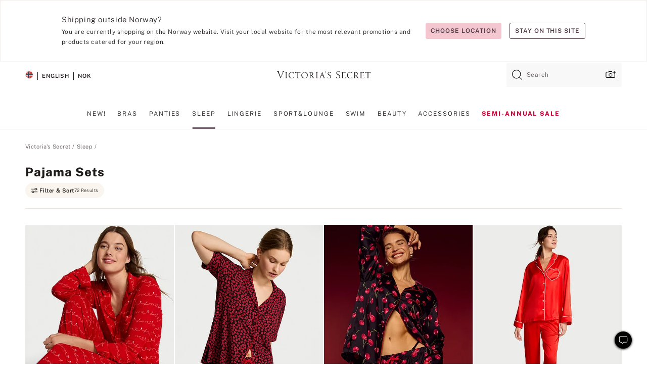

--- FILE ---
content_type: text/html
request_url: https://www.victoriassecret.com/no/vs/sleepwear/pajama-sets
body_size: 3735
content:
<!DOCTYPE html><html lang="en" class="desktop " data-theme="vs" data-brand="vs" data-basic="true"><head><script id="earlyBootstrap">(()=>{const e=document.cookie,t=e.indexOf("APPTYPE="),a=document.documentElement.classList,s=document.currentScript.dataset;if(t>=0){a.add("is-app");const i=t+8,r=e.slice(i);let n="";r.startsWith("IOSHANDHELD")?(a.add("is-app-ios"),s.appPlatform="ios",n=e.slice(i+12)):r.startsWith("ANDROIDHANDHELD")&&(a.add("is-app-android"),s.appPlatform="android",n=e.slice(i+16)),n.startsWith("VS")?s.appBrand="vs":n.startsWith("PN")&&(s.appBrand="pn"),s.appPlatform&&s.appBrand&&(s.appType=s.appPlatform+"-"+s.appBrand)}if(("true"===new URL(window.location.href).searchParams.get("isNativeShopTabEnabled")||"true"===sessionStorage.getItem("isNativeShopTabEnabled"))&&(document.documentElement.classList.add("is-native-shop-tab-enabled"),sessionStorage.setItem("isNativeShopTabEnabled","true")),performance.getEntriesByType)for(const{serverTiming:e}of performance.getEntriesByType("navigation"))if(e)for(const{name:t,description:a}of e)"ssrStatus"===t?s.ssrStatus=a:"basicStatus"===t?s.basicStatus=a:"renderSource"===t?s.renderSource=a:"peceActive"===t&&(s.peceActive=a)})();</script><meta charSet="utf-8"/><meta name="viewport" id="viewport-settings" content="width=device-width, initial-scale=1, minimum-scale=1"/><meta property="og:type" content="website"/><meta property="og:site_name" content="Victoria&#x27;s Secret"/><meta name="twitter:site" content="@VictoriasSecret"/><meta property="og:image" content="https://www.victoriassecret.com/assets/m4945-CdKk8JTcQCSjrMzhiDQOng/images/default-share.png"/><meta name="twitter:card" content="summary_large_image"/><meta property="og:title" content="Pajama Sets for Women - Victoria&#x27;s Secret"/><meta name="description" content="Shop for cotton, modal &amp; satin pajama sets to find your new favorite sleepwear style. Choose from the selection of both long and short pajama sets, only at Victoria&#x27;s Secret."/><meta property="og:description" content="Shop for cotton, modal &amp; satin pajama sets to find your new favorite sleepwear style. Choose from the selection of both long and short pajama sets, only at Victoria&#x27;s Secret."/><link rel="icon" sizes="48x48" href="/assets/m4945-CdKk8JTcQCSjrMzhiDQOng/favicon.ico"/><link rel="apple-touch-icon" sizes="180x180" href="/assets/m4945-CdKk8JTcQCSjrMzhiDQOng/images/apple-touch-icon.png"/><link rel="apple-touch-icon" href="/assets/m4945-CdKk8JTcQCSjrMzhiDQOng/images/apple-touch-icon.png"/><link rel="icon" sizes="192x192" href="/assets/m4945-CdKk8JTcQCSjrMzhiDQOng/images/android-chrome-192x192.png"/><meta name="format-detection" content="telephone=no"/> <link rel="alternate" href="https://www.victoriassecret.com/us/vs/sleepwear/pajama-sets" hrefLang="x-default"/><link rel="alternate" href="https://www.victoriassecret.com/at/vs/sleepwear/pajama-sets" hrefLang="en-AT"/><link rel="alternate" href="https://www.victoriassecret.com/au/vs/sleepwear/pajama-sets" hrefLang="en-AU"/><link rel="alternate" href="https://www.victoriassecret.com/be/vs/sleepwear/pajama-sets" hrefLang="en-BE"/><link rel="alternate" href="https://www.victoriassecret.com/ca/vs/sleepwear/pajama-sets" hrefLang="en-CA"/><link rel="alternate" href="https://www.victoriassecret.com/ch/vs/sleepwear/pajama-sets" hrefLang="en-CH"/><link rel="alternate" href="https://www.victoriassecret.com/cz/vs/sleepwear/pajama-sets" hrefLang="en-CZ"/><link rel="alternate" href="https://www.victoriassecret.com/de/vs/sleepwear/pajama-sets" hrefLang="en-DE"/><link rel="alternate" href="https://www.victoriassecret.com/fr/vs/sleepwear/pajama-sets" hrefLang="en-FR"/><link rel="alternate" href="https://www.victoriassecret.com/gr/vs/sleepwear/pajama-sets" hrefLang="en-GR"/><link rel="alternate" href="https://www.victoriassecret.com/hk/vs/sleepwear/pajama-sets" hrefLang="en-HK"/><link rel="alternate" href="https://www.victoriassecret.com/in/vs/sleepwear/pajama-sets" hrefLang="en-IN"/><link rel="alternate" href="https://www.victoriassecret.com/jp/vs/sleepwear/pajama-sets" hrefLang="en-JP"/><link rel="alternate" href="https://www.victoriassecret.com/kr/vs/sleepwear/pajama-sets" hrefLang="en-KR"/><link rel="alternate" href="https://www.victoriassecret.com/mx/vs/sleepwear/pajama-sets" hrefLang="en-MX"/><link rel="alternate" href="https://www.victoriassecret.com/nl/vs/sleepwear/pajama-sets" hrefLang="en-NL"/><link rel="alternate" href="https://www.victoriassecret.com/no/vs/sleepwear/pajama-sets" hrefLang="en-NO"/><link rel="alternate" href="https://www.victoriassecret.com/nz/vs/sleepwear/pajama-sets" hrefLang="en-NZ"/><link rel="alternate" href="https://www.victoriassecret.com/ro/vs/sleepwear/pajama-sets" hrefLang="en-RO"/><link rel="alternate" href="https://www.victoriassecret.com/se/vs/sleepwear/pajama-sets" hrefLang="en-SE"/><link rel="alternate" href="https://www.victoriassecret.com/sg/vs/sleepwear/pajama-sets" hrefLang="en-SG"/><link rel="alternate" href="https://www.victoriassecret.com/sk/vs/sleepwear/pajama-sets" hrefLang="en-SK"/><link rel="alternate" href="https://www.victoriassecret.com/us/vs/sleepwear/pajama-sets" hrefLang="en-US"/><link rel="alternate" href="https://fr.victoriassecret.com/be/vs/sleepwear/pajama-sets" hrefLang="fr-BE"/><link rel="alternate" href="https://fr.victoriassecret.com/bf/vs/sleepwear/pajama-sets" hrefLang="fr-BF"/><link rel="alternate" href="https://fr.victoriassecret.com/ch/vs/sleepwear/pajama-sets" hrefLang="fr-CH"/><link rel="alternate" href="https://fr.victoriassecret.com/fr/vs/sleepwear/pajama-sets" hrefLang="fr-FR"/><link rel="alternate" href="https://frca.victoriassecret.com/ca/vs/sleepwear/pajama-sets" hrefLang="fr-CA"/><link rel="alternate" href="https://de.victoriassecret.com/at/vs/sleepwear/pajama-sets" hrefLang="de-AT"/><link rel="alternate" href="https://de.victoriassecret.com/ch/vs/sleepwear/pajama-sets" hrefLang="de-CH"/><link rel="alternate" href="https://de.victoriassecret.com/de/vs/sleepwear/pajama-sets" hrefLang="de-DE"/><link rel="alternate" href="https://it.victoriassecret.com/it/vs/sleepwear/pajama-sets" hrefLang="it-IT"/><link rel="alternate" href="https://ja.victoriassecret.com/jp/vs/sleepwear/pajama-sets" hrefLang="ja-JP"/><link rel="alternate" href="https://ko.victoriassecret.com/kr/vs/sleepwear/pajama-sets" hrefLang="ko-KR"/><link rel="alternate" href="https://pl.victoriassecret.com/pl/vs/sleepwear/pajama-sets" hrefLang="pl-PL"/><link rel="alternate" href="https://es.victoriassecret.com/es/vs/sleepwear/pajama-sets" hrefLang="es-ES"/><link rel="alternate" href="https://sp.victoriassecret.com/ar/vs/sleepwear/pajama-sets" hrefLang="es-AR"/><link rel="alternate" href="https://sp.victoriassecret.com/bo/vs/sleepwear/pajama-sets" hrefLang="es-BO"/><link rel="alternate" href="https://sp.victoriassecret.com/bz/vs/sleepwear/pajama-sets" hrefLang="es-BZ"/><link rel="alternate" href="https://sp.victoriassecret.com/cl/vs/sleepwear/pajama-sets" hrefLang="es-CL"/><link rel="alternate" href="https://sp.victoriassecret.com/co/vs/sleepwear/pajama-sets" hrefLang="es-CO"/><link rel="alternate" href="https://sp.victoriassecret.com/cr/vs/sleepwear/pajama-sets" hrefLang="es-CR"/><link rel="alternate" href="https://sp.victoriassecret.com/do/vs/sleepwear/pajama-sets" hrefLang="es-DO"/><link rel="alternate" href="https://sp.victoriassecret.com/ec/vs/sleepwear/pajama-sets" hrefLang="es-EC"/><link rel="alternate" href="https://sp.victoriassecret.com/gt/vs/sleepwear/pajama-sets" hrefLang="es-GT"/><link rel="alternate" href="https://sp.victoriassecret.com/hn/vs/sleepwear/pajama-sets" hrefLang="es-HN"/><link rel="alternate" href="https://sp.victoriassecret.com/mx/vs/sleepwear/pajama-sets" hrefLang="es-MX"/><link rel="alternate" href="https://sp.victoriassecret.com/ni/vs/sleepwear/pajama-sets" hrefLang="es-NI"/><link rel="alternate" href="https://sp.victoriassecret.com/pa/vs/sleepwear/pajama-sets" hrefLang="es-PA"/><link rel="alternate" href="https://sp.victoriassecret.com/pe/vs/sleepwear/pajama-sets" hrefLang="es-PE"/><link rel="alternate" href="https://sp.victoriassecret.com/py/vs/sleepwear/pajama-sets" hrefLang="es-PY"/><link rel="alternate" href="https://sp.victoriassecret.com/sv/vs/sleepwear/pajama-sets" hrefLang="es-SV"/><link rel="alternate" href="https://sp.victoriassecret.com/us/vs/sleepwear/pajama-sets" hrefLang="es-US"/><link rel="alternate" href="https://sp.victoriassecret.com/uy/vs/sleepwear/pajama-sets" hrefLang="es-UY"/><link rel="alternate" href="https://sp.victoriassecret.com/ve/vs/sleepwear/pajama-sets" hrefLang="es-VE"/><link rel="alternate" href="https://nl.victoriassecret.com/nl/vs/sleepwear/pajama-sets" hrefLang="nl-NL"/><link href="/assets/m4945-CdKk8JTcQCSjrMzhiDQOng/templates/ssr-collection/desktop/style.css" rel="stylesheet"/><title>Pajama Sets for Women - Victoria&#x27;s Secret</title><style data-styled="" data-styled-version="5.3.9">.huVxo{-webkit-animation:fadein 1s ease-in;animation:fadein 1s ease-in;margin:0 auto;}/*!sc*/
@-webkit-keyframes fadein{0%{opacity:0;}50%{opacity:0;}100%{opacity:1;}}/*!sc*/
@keyframes fadein{0%{opacity:0;}50%{opacity:0;}100%{opacity:1;}}/*!sc*/
data-styled.g1493[id="sc-hhncp1-0"]{content:"huVxo,"}/*!sc*/
.hIWGSz{position:absolute;inset:0;display:-webkit-box;display:-webkit-flex;display:-ms-flexbox;display:flex;-webkit-box-pack:center;-webkit-justify-content:center;-ms-flex-pack:center;justify-content:center;-webkit-align-items:center;-webkit-box-align:center;-ms-flex-align:center;align-items:center;}/*!sc*/
data-styled.g1494[id="sc-17pbkyn-0"]{content:"hIWGSz,"}/*!sc*/
.kyFYCC{bottom:-100px;right:0;margin:1rem;-webkit-animation:slidein 750ms ease-out 10s forwards;animation:slidein 750ms ease-out 10s forwards;}/*!sc*/
data-styled.g1495[id="sc-17pbkyn-1"]{content:"kyFYCC,"}/*!sc*/
.jMLnnC{position:absolute;top:0;width:100%;}/*!sc*/
.jMLnnC .fabric-masthead-static-brandbar{width:100%;margin:0;}/*!sc*/
.jMLnnC .fabric-masthead-static-brandbar > .fabric-masthead-static-brandbar-smo-holder{height:40px;background-color:#f9e2e7;}/*!sc*/
.jMLnnC .fabric-masthead-static-brandbar > .fabric-masthead-static-brandbar-container{height:40px;background-color:#f7f7f8;}/*!sc*/
.jMLnnC .fabric-masthead-logo-area{width:100%;-webkit-box-pack:center;-webkit-justify-content:center;-ms-flex-pack:center;justify-content:center;-webkit-justify-content:center;}/*!sc*/
.jMLnnC .fabric-masthead-logo-area.fabric-layout-breakpoints .fabric-static-masthead-logo{-webkit-flex:0 0 275px;-ms-flex:0 0 275px;flex:0 0 275px;height:40px;margin:24px auto 50px;background-color:#f5f5f6;border-radius:3px;}/*!sc*/
.jMLnnC .fabric-masthead-category-nav-item .fabric-masthead-category-nav-link{height:20px;width:90px;background-color:#f5f5f6;padding:0.334rem 0.334rem 0.334rem 4px;display:block;text-transform:uppercase;position:relative;}/*!sc*/
.jMLnnC .fabric-masthead-category-nav-item{margin-right:20px;border-radius:3px;}/*!sc*/
.jMLnnC .fabric-masthead-logo-area{display:-webkit-box;display:-webkit-flex;display:-ms-flexbox;display:flex;height:115px;-webkit-box-pack:justify;-webkit-justify-content:space-between;-ms-flex-pack:justify;justify-content:space-between;-webkit-align-items:center;-webkit-box-align:center;-ms-flex-align:center;align-items:center;}/*!sc*/
.jMLnnC .fabric-masthead-category-nav-menu{width:944px;display:-webkit-box;display:-webkit-flex;display:-ms-flexbox;display:flex;margin:0 auto;-webkit-box-pack:justify;-webkit-justify-content:space-between;-ms-flex-pack:justify;justify-content:space-between;-webkit-align-items:center;-webkit-box-align:center;-ms-flex-align:center;align-items:center;}/*!sc*/
[data-device='desktop'] .sc-d7p3b7-0 .fabric-masthead-category-nav-item{padding-bottom:0.334rem;}/*!sc*/
data-styled.g1496[id="sc-d7p3b7-0"]{content:"jMLnnC,"}/*!sc*/
</style><link rel="preconnect" href="https://api.victoriassecret.com" crossorigin="use-credentials"/></head><body class="fabric vs"><div class="fabric-toast-traffic-control"></div><div class="reactContainer" id="componentContainer" data-hydrate="true"><header class="fabric-masthead-component sc-d7p3b7-0 jMLnnC"><div class="fabric-masthead-static-brandbar"><div class="fabric-masthead-static-brandbar-smo-holder"></div><div class="fabric-masthead-static-brandbar-container"></div></div><div class="fabric-masthead-logo-area fabric-layout-breakpoints"><h1 class="fabric-static-masthead-logo"></h1></div><nav class="fabric-masthead-static-category-nav-component"><ul class="fabric-masthead-category-nav-menu" role="menu"><li class="fabric-masthead-category-nav-item" role="none"><a class="fabric-masthead-category-nav-link"></a></li><li class="fabric-masthead-category-nav-item" role="none"><a class="fabric-masthead-category-nav-link"></a></li><li class="fabric-masthead-category-nav-item" role="none"><a class="fabric-masthead-category-nav-link"></a></li><li class="fabric-masthead-category-nav-item" role="none"><a class="fabric-masthead-category-nav-link"></a></li><li class="fabric-masthead-category-nav-item" role="none"><a class="fabric-masthead-category-nav-link"></a></li><li class="fabric-masthead-category-nav-item" role="none"><a class="fabric-masthead-category-nav-link"></a></li><li class="fabric-masthead-category-nav-item" role="none"><a class="fabric-masthead-category-nav-link"></a></li><li class="fabric-masthead-category-nav-item" role="none"><a class="fabric-masthead-category-nav-link"></a></li><li class="fabric-masthead-category-nav-item" role="none"><a class="fabric-masthead-category-nav-link"></a></li></ul></nav></header><div class="fabric-page-loading"><div class="fabric-page-spinner sc-17pbkyn-0 hIWGSz"><div class="fabric-spinner-element sc-hhncp1-0 huVxo"><div><span class="fabric-hide-a11y-element">Loading...</span></div><div></div><div></div><div></div><div></div><div></div><div></div><div></div><div></div><div></div><div></div><div></div></div></div><div class="fabric-toast-utility static-site"><div class="toast-container"><strong>Page is taking longer to load than expected.</strong></div></div></div></div><div class="fabric-dialog-container"></div><div class="fabric-salesforce-chat-dialog"></div><script id="brastrap-data" type="application/json">{"endpoints":[{"key":"analyticsCore","context":"analytics","version":"v3","path":"global","www":false,"pci":false},{"key":"authStatus","context":"auth","version":"v27","path":"status","method":"POST","prioritized":true,"www":false,"pci":false},{"key":"featureFlags","context":"experience","version":"v4","path":"feature-flags","www":false,"pci":false,"prioritized":true,"timeout":7000,"queryWhitelist":["cm_mmc"]},{"key":"countryList","context":"settings","version":"v3","path":"countries","www":false,"pci":false},{"key":"languageList","context":"settings","version":"v3","path":"languages","www":false,"pci":false},{"key":"dataPrivacyRightsGPCSettings","context":"dataprivacyrights","version":"v7","path":"jwt","www":false,"pci":false},{"key":"zipGating","context":"gatingexperience","version":"v1","path":"sddgating","www":false,"pci":false,"prioritized":true},{"key":"environment","context":"assets","version":"m4945-CdKk8JTcQCSjrMzhiDQOng","path":"settings.json","www":true,"pci":false},{"key":"navigations","context":"navigations","version":"v9","path":"navigations?channel=victorias-secret-desktop-tablet-eu","www":false,"pci":false,"queryWhitelist":["cm_mmc"]},{"key":"bagCount","context":"orders","version":"v38","path":"bag/count","www":false,"pci":false,"overrides":{"featureFlags.dimensions[dimension=F302].active=C":{"version":"v39","path":"bag/count"}}},{"key":"breadcrumbs","context":"breadcrumbs","version":"v4","path":"breadcrumbs?collectionId=4bc14593-6b7a-4263-b227-8e578e82dbf0","www":false,"pci":false,"queryWhitelist":["collectionId"]},{"key":"collectionPage","context":"collectionheaders","version":"v9","path":"?collectionId=4bc14593-6b7a-4263-b227-8e578e82dbf0","www":false,"pci":false,"queryWhitelist":["cm_mmc"]},{"key":"collectionEnsembles","context":"stacksensemble","version":"v4","path":"?brand=vs&collectionId=4bc14593-6b7a-4263-b227-8e578e82dbf0","www":false,"pci":false,"queryWhitelist":["cm_mmc","brand","stackId"]},{"key":"collectionFilters","context":"filters","version":"v21","path":"?collectionId=4bc14593-6b7a-4263-b227-8e578e82dbf0&isPersonalized=true","www":false,"pci":false,"queryWhitelist":["filter","storeId","isFilterEnhanced"],"overrides":{"featureFlags.dimensions[dimension=F810].active=C":{"path":"?collectionId=4bc14593-6b7a-4263-b227-8e578e82dbf0&isPersonalized=true&isFilterEnhanced=true"},"featureFlags.dimensions[dimension=F539].active=C":{"version":"v22"},"featureFlags.dimensions[dimension=F539].active=D":{"version":"v23"}}},{"key":"collectionStacks","context":"stacks","version":"v41","path":"?brand=vs&collectionId=4bc14593-6b7a-4263-b227-8e578e82dbf0&orderBy={{orderBy}}&maxSwatches=8&isPersonalized=true&isWishlistEnabled=true&recCues=true","www":false,"pci":false,"queryWhitelist":["cm_mmc","brand","filter","orderBy","stackId","storeId"],"overrides":{"featureFlags.dimensions[dimension=F809].active=C":{"version":"v42"},"featureFlags.dimensions[dimension=F539].active=C":{"version":"v43"},"featureFlags.dimensions[dimension=F539].active=C&&featureFlags.dimensions[dimension=F809].active=C":{"version":"v44"},"featureFlags.dimensions[dimension=F539].active=D":{"version":"v45"},"featureFlags.dimensions[dimension=F539].active=D&&featureFlags.dimensions[dimension=F809].active=C":{"version":"v46"}}},{"key":"brandConfigs","context":"settings","version":"v3","path":"brandconfigs?brand=vs&region=international","www":false,"pci":false,"queryWhitelist":["brand","region"]}],"icons":["/assets/m4945-CdKk8JTcQCSjrMzhiDQOng/react/icon/brand.svg","/assets/m4945-CdKk8JTcQCSjrMzhiDQOng/react/icon/main.svg","/assets/m4945-CdKk8JTcQCSjrMzhiDQOng/react/icon/third-party.svg","/assets/m4945-CdKk8JTcQCSjrMzhiDQOng/react/icon/exclude.svg"],"scripts":[],"settings":{"apiUrl":"https://api.victoriassecret.com","pciApiUrl":"https://api2.victoriassecret.com"}}</script><script id="reactLibrary" src="/assets/m4945-CdKk8JTcQCSjrMzhiDQOng/desktop/react-18.js" defer=""></script><script id="sentryReactSdk" src="/assets/m4945-CdKk8JTcQCSjrMzhiDQOng/desktop/sentry-react-sdk.js" defer=""></script><script id="brastrap" src="/assets/m4945-CdKk8JTcQCSjrMzhiDQOng/brastrap.js" defer=""></script><script id="clientProps" type="application/json">{"apiData":{"cmsPage":{"oldPath":"","path":"/vs/sleepwear/pajama-sets","template":"collection","collectionId":"4bc14593-6b7a-4263-b227-8e578e82dbf0","channel":"victorias-secret-desktop-tablet-eu","meta":{"id":"4bc14593-6b7a-4263-b227-8e578e82dbf0","name":"","language":"","title":"Pajama Sets","displayOn":"desktop","metas":[{"name":"canonicalURL","content":"/vs/sleepwear/pajama-sets"},{"name":"metaTitle","content":"Pajama Sets for Women - Victoria's Secret"},{"name":"metaDescription","content":"Shop for cotton, modal & satin pajama sets to find your new favorite sleepwear style. Choose from the selection of both long and short pajama sets, only at Victoria's Secret."}],"seoEvergreen":"on"},"analytics":{"page_category":"Pajama Sets collection","category_id":"SLEEPWEAR","page_type":"collection","page_category_id":"VS|SLEEPWEAR|PAJAMA-SETS","parent_category_id":"VS|SLEEPWEAR"},"redirect":{}}},"apiResponses":{},"brand":"vs","buildId":"m4945-CdKk8JTcQCSjrMzhiDQOng","category":"sleepwear","cmsPageChannel":"victorias-secret-desktop-tablet-eu","countryCode":"no","deployEnv":{"wwwOrigin":"https://www.victoriassecret.com","apiOrigin":"https://api.victoriassecret.com","apiPciOrigin":"https://api2.victoriassecret.com","languageDomainSuffix":".victoriassecret.com","englishDomainPrefix":"www","assetsOrigin":"https://www.victoriassecret.com","assetsContext":"/assets","languageDomains":{"de.victoriassecret.com":{"domainCode":"de"},"es.victoriassecret.com":{"domainCode":"es"},"fr.victoriassecret.com":{"domainCode":"fr"},"frca.victoriassecret.com":{"domainCode":"frca"},"it.victoriassecret.com":{"domainCode":"it"},"ja.victoriassecret.com":{"domainCode":"ja"},"ko.victoriassecret.com":{"domainCode":"ko"},"pl.victoriassecret.com":{"domainCode":"pl"},"sp.victoriassecret.com":{"domainCode":"sp"}}},"deviceType":"desktop","deployEnvName":"production","endpoints":[{"key":"analyticsCore","context":"analytics","version":"v3","path":"global","www":false,"pci":false},{"key":"authStatus","context":"auth","version":"v27","path":"status","method":"POST","prioritized":true,"www":false,"pci":false},{"key":"featureFlags","context":"experience","version":"v4","path":"feature-flags","www":false,"pci":false,"prioritized":true,"timeout":7000,"queryWhitelist":["cm_mmc"]},{"key":"countryList","context":"settings","version":"v3","path":"countries","www":false,"pci":false},{"key":"languageList","context":"settings","version":"v3","path":"languages","www":false,"pci":false},{"key":"dataPrivacyRightsGPCSettings","context":"dataprivacyrights","version":"v7","path":"jwt","www":false,"pci":false},{"key":"zipGating","context":"gatingexperience","version":"v1","path":"sddgating","www":false,"pci":false,"prioritized":true},{"key":"environment","context":"assets","version":"m4945-CdKk8JTcQCSjrMzhiDQOng","path":"settings.json","www":true,"pci":false},{"key":"navigations","context":"navigations","version":"v9","path":"navigations?channel=victorias-secret-desktop-tablet-eu","www":false,"pci":false,"queryWhitelist":["cm_mmc"]},{"key":"bagCount","context":"orders","version":"v38","path":"bag/count","www":false,"pci":false,"overrides":{"featureFlags.dimensions[dimension=F302].active=C":{"version":"v39","path":"bag/count"}}},{"key":"breadcrumbs","context":"breadcrumbs","version":"v4","path":"breadcrumbs?collectionId=4bc14593-6b7a-4263-b227-8e578e82dbf0","www":false,"pci":false,"queryWhitelist":["collectionId"]},{"key":"collectionPage","context":"collectionheaders","version":"v9","path":"?collectionId=4bc14593-6b7a-4263-b227-8e578e82dbf0","www":false,"pci":false,"queryWhitelist":["cm_mmc"]},{"key":"collectionEnsembles","context":"stacksensemble","version":"v4","path":"?brand=vs&collectionId=4bc14593-6b7a-4263-b227-8e578e82dbf0","www":false,"pci":false,"queryWhitelist":["cm_mmc","brand","stackId"]},{"key":"collectionFilters","context":"filters","version":"v21","path":"?collectionId=4bc14593-6b7a-4263-b227-8e578e82dbf0&isPersonalized=true","www":false,"pci":false,"queryWhitelist":["filter","storeId","isFilterEnhanced"],"overrides":{"featureFlags.dimensions[dimension=F810].active=C":{"path":"?collectionId=4bc14593-6b7a-4263-b227-8e578e82dbf0&isPersonalized=true&isFilterEnhanced=true"},"featureFlags.dimensions[dimension=F539].active=C":{"version":"v22"},"featureFlags.dimensions[dimension=F539].active=D":{"version":"v23"}}},{"key":"collectionStacks","context":"stacks","version":"v41","path":"?brand=vs&collectionId=4bc14593-6b7a-4263-b227-8e578e82dbf0&orderBy={{orderBy}}&maxSwatches=8&isPersonalized=true&isWishlistEnabled=true&recCues=true","www":false,"pci":false,"queryWhitelist":["cm_mmc","brand","filter","orderBy","stackId","storeId"],"overrides":{"featureFlags.dimensions[dimension=F809].active=C":{"version":"v42"},"featureFlags.dimensions[dimension=F539].active=C":{"version":"v43"},"featureFlags.dimensions[dimension=F539].active=C&&featureFlags.dimensions[dimension=F809].active=C":{"version":"v44"},"featureFlags.dimensions[dimension=F539].active=D":{"version":"v45"},"featureFlags.dimensions[dimension=F539].active=D&&featureFlags.dimensions[dimension=F809].active=C":{"version":"v46"}}},{"key":"brandConfigs","context":"settings","version":"v3","path":"brandconfigs?brand=vs&region=international","www":false,"pci":false,"queryWhitelist":["brand","region"]}],"languageCode":"en","react18Mode":false,"renderType":"basic","sanitizedUrl":"https://www.victoriassecret.com/no/vs/sleepwear/pajama-sets","timestamp":1768583332522,"enableSentry":true}</script><script src="/assets/m4945-CdKk8JTcQCSjrMzhiDQOng/desktop/runtime.js" defer=""></script><script src="/assets/m4945-CdKk8JTcQCSjrMzhiDQOng/desktop/5641.js" defer=""></script><script src="/assets/m4945-CdKk8JTcQCSjrMzhiDQOng/desktop/573.js" defer=""></script><script src="/assets/m4945-CdKk8JTcQCSjrMzhiDQOng/desktop/348.js" defer=""></script><script src="/assets/m4945-CdKk8JTcQCSjrMzhiDQOng/desktop/9300.js" defer=""></script><script src="/assets/m4945-CdKk8JTcQCSjrMzhiDQOng/desktop/8776.js" defer=""></script><script src="/assets/m4945-CdKk8JTcQCSjrMzhiDQOng/desktop/1440.js" defer=""></script><script src="/assets/m4945-CdKk8JTcQCSjrMzhiDQOng/desktop/5801.js" defer=""></script><script src="/assets/m4945-CdKk8JTcQCSjrMzhiDQOng/desktop/2316.js" defer=""></script><script src="/assets/m4945-CdKk8JTcQCSjrMzhiDQOng/desktop/685.js" defer=""></script><script src="/assets/m4945-CdKk8JTcQCSjrMzhiDQOng/desktop/6817.js" defer=""></script><script src="/assets/m4945-CdKk8JTcQCSjrMzhiDQOng/desktop/420.js" defer=""></script><script src="/assets/m4945-CdKk8JTcQCSjrMzhiDQOng/desktop/1405.js" defer=""></script><script src="/assets/m4945-CdKk8JTcQCSjrMzhiDQOng/templates/ssr-collection/desktop/index.js" defer=""></script></body></html>